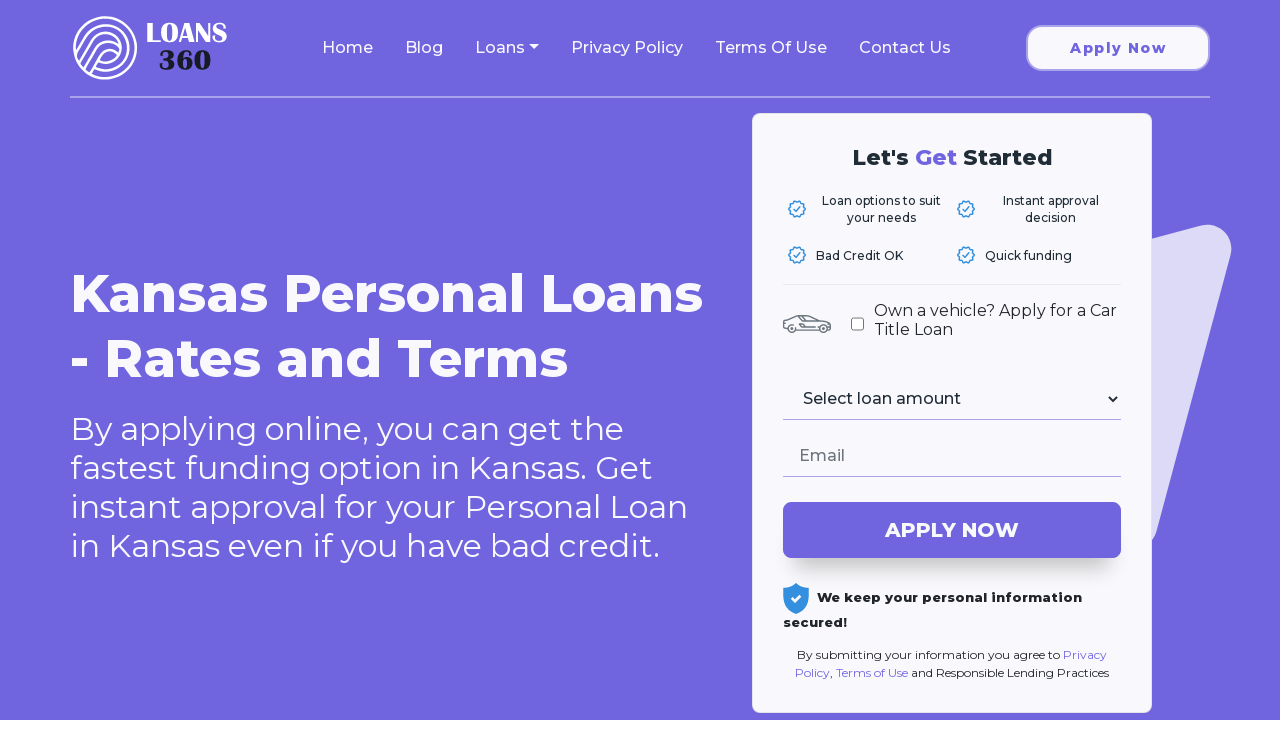

--- FILE ---
content_type: text/html; charset=UTF-8
request_url: https://loans360.org/personal-loans/kansas/
body_size: 14074
content:
<!DOCTYPE html><html lang="en-US"><head><meta charset="UTF-8"><meta name="viewport" content="width=device-width, initial-scale=1, shrink-to-fit=no"><link rel="preload" href="https://use.typekit.net/yoz3unf.css" as="style"><link rel="preload" href="https://maxcdn.bootstrapcdn.com/bootstrap/3.2.0/css/bootstrap.min.css" as="style"><link rel="stylesheet" media="print" onload="this.onload=null;this.media='all';" id="ao_optimized_gfonts" href="https://fonts.googleapis.com/css?family=Montserrat%3A400%2C500%2C800&amp;display=swap"><link rel="profile" href="http://gmpg.org/xfn/11"><meta name='robots' content='index, follow, max-image-preview:large, max-snippet:-1, max-video-preview:-1' /><title>Kansas Personal Loans - Apply Online at Loans 360</title><meta property="og:locale" content="en_US" /><meta property="og:type" content="website" /><meta property="og:site_name" content="Loans360" /><meta name="twitter:card" content="summary_large_image" /> <script type="application/ld+json" class="yoast-schema-graph">{"@context":"https://schema.org","@graph":[{"@type":"WebSite","@id":"https://loans360.org/#website","url":"https://loans360.org/","name":"Loans360","description":"","publisher":{"@id":"https://loans360.org/#organization"},"potentialAction":[{"@type":"SearchAction","target":{"@type":"EntryPoint","urlTemplate":"https://loans360.org/?s={search_term_string}"},"query-input":{"@type":"PropertyValueSpecification","valueRequired":true,"valueName":"search_term_string"}}],"inLanguage":"en-US"},{"@type":"Organization","@id":"https://loans360.org/#organization","name":"Payday Loans","url":"https://loans360.org/","logo":{"@type":"ImageObject","inLanguage":"en-US","@id":"https://loans360.org/#/schema/logo/image/","url":"","contentUrl":"","caption":"Payday Loans"},"image":{"@id":"https://loans360.org/#/schema/logo/image/"}}]}</script> <link href='https://use.typekit.net' rel='preconnect' /><link href='https://fonts.gstatic.com' crossorigin='anonymous' rel='preconnect' /><link rel="alternate" type="application/rss+xml" title="Loans360 &raquo; Feed" href="https://loans360.org/feed/" /><link rel="alternate" title="oEmbed (JSON)" type="application/json+oembed" href="https://loans360.org/wp-json/oembed/1.0/embed?url" /><link rel="alternate" title="oEmbed (XML)" type="text/xml+oembed" href="https://loans360.org/wp-json/oembed/1.0/embed?url&#038;format=xml" /><style id='wp-img-auto-sizes-contain-inline-css'>img:is([sizes=auto i],[sizes^="auto," i]){contain-intrinsic-size:3000px 1500px}
/*# sourceURL=wp-img-auto-sizes-contain-inline-css */</style><link rel='stylesheet' id='litespeed-cache-dummy-css' href='https://loans360.org/wp-content/plugins/litespeed-cache/assets/css/litespeed-dummy.css' media='all' /><link rel='stylesheet' id='structured-content-frontend-css' href='https://loans360.org/wp-content/cache/autoptimize/css/autoptimize_single_c9b586ccf20a3098e8690868b10084e0.css' media='all' /><link rel='stylesheet' id='latest-post-shortcode-lps-block-style-css' href='https://loans360.org/wp-content/cache/autoptimize/css/autoptimize_single_ebdc1a3c6c0ebc079b94203b842ea054.css' media='all' /><link rel='stylesheet' id='loanforms_style-css' href='https://loans360.org/wp-content/cache/autoptimize/css/autoptimize_single_8485c4914053458f8c1eeb371f63507c.css' media='all' /><link rel='stylesheet' id='fancybox-css' href='https://loans360.org/wp-content/plugins/loan-forms/js/fancybox-master/dist/jquery.fancybox.min.css' media='all' /><link rel='stylesheet' id='fas-css' href='https://loans360.org/wp-content/plugins/loan-forms/../../themes/Semantic-UI-WordPress-release-1.0.0-beta2/src/assets/styles/font-awesome.min.css' media='all' /><link rel='stylesheet' id='jq_steps-css' href='https://loans360.org/wp-content/cache/autoptimize/css/autoptimize_single_6607027492438b8cad0f1ad668089231.css' media='all' /><link rel='stylesheet' id='jq_ui-css' href='https://loans360.org/wp-content/plugins/loan-forms/css/jquery-ui-1.12.1.custom/jquery-ui.min.css' media='all' /><link rel='stylesheet' id='custom_theme-css' href='https://loans360.org/wp-content/cache/autoptimize/css/autoptimize_single_256ad8e2feee43985a6b1a7d3da94fdc.css' media='all' /><link rel='stylesheet' id='understrap-styles-css' href='https://loans360.org/wp-content/themes/loans360/css/theme.min.css' media='all' /> <script id="lps-vars-js-after">const lpsSettings = {"ajaxUrl": "https://loans360.org/wp-admin/admin-ajax.php"};
//# sourceURL=lps-vars-js-after</script> <script id="jquery-core-js-extra">var ajaxout = {"url":"https://loans360.org/wp-admin/admin-ajax.php"};
//# sourceURL=jquery-core-js-extra</script> <script src="https://loans360.org/wp-includes/js/jquery/jquery.min.js" id="jquery-core-js"></script> <link rel="https://api.w.org/" href="https://loans360.org/wp-json/" /><link rel="alternate" title="JSON" type="application/json" href="https://loans360.org/wp-json/wp/v2/pages/0" /><link rel="EditURI" type="application/rsd+xml" title="RSD" href="https://loans360.org/xmlrpc.php?rsd" /><meta name="generator" content="WordPress 6.9" /><meta name="description" content="If you need funding to cover your personal needs, then a Personal Loan in Kansas may be the best option for you. Personal loans are available for Kansas residents even with poor credit scores! By submitting an application now, you can receive money the next business day!"/><meta property="og:description" content="If you need funding to cover your personal needs, then a Personal Loan in Kansas may be the best option for you. Personal loans are available for Kansas residents even with poor credit scores! By submitting an application now, you can receive money the next business day!"/><link rel="canonical" href="https://loans360.org/personal-loans/kansas/"/>  <script type="text/javascript">(function (m, e, t, r, i, k, a) {
        m[i] = m[i] || function () {
            (m[i].a = m[i].a || []).push(arguments)
        };
        m[i].l = 1 * new Date();
        k = e.createElement(t), a = e.getElementsByTagName(t)[0], k.async = 1, k.src = r, a.parentNode.insertBefore(k, a)
    })
    (window, document, "script", "https://mc.yandex.ru/metrika/tag.js", "ym");

    ym(88438942, "init", {
        clickmap: true,
        trackLinks: true,
        accurateTrackBounce: true,
        webvisor: true
    });</script> <noscript><div><img src="https://mc.yandex.ru/watch/88438942" style="position:absolute; left:-9999px;" alt=""/></div> </noscript><meta name="mobile-web-app-capable" content="yes"><meta name="apple-mobile-web-app-capable" content="yes"><meta name="apple-mobile-web-app-title" content="Loans360 - "><link rel="icon" href="https://loans360.org/wp-content/uploads/2021/09/cropped-favicon_loans360-32x32.png" sizes="32x32" /><link rel="icon" href="https://loans360.org/wp-content/uploads/2021/09/cropped-favicon_loans360-192x192.png" sizes="192x192" /><link rel="apple-touch-icon" href="https://loans360.org/wp-content/uploads/2021/09/cropped-favicon_loans360-180x180.png" /><meta name="msapplication-TileImage" content="https://loans360.org/wp-content/uploads/2021/09/cropped-favicon_loans360-270x270.png" /><style id="wp-custom-css">blockquote {
	border-radius: 16px;
	background: #dddaf7;
	box-shadow: 10px 12px 20px -12px #c4c4c4;
	padding: 35px 25px;
	margin: 45px 0
}

blockquote p:last-child {
	margin: 0;
}
.form-control[type="checkbox"] {
	width: auto;
}
.page-template .type-page form#large_form {
	border-radius: 16px;
	background: #dddaf7;
	padding: 35px 25px;
	box-shadow: 10px 12px 20px -12px #c4c4c4;
	margin: 25px 0 45px 0
}</style></head><body class="blog wp-singular page-template-default page page-id-0 page-parent wp-custom-logo wp-embed-responsive wp-theme-loans360" itemscope itemtype="http://schema.org/WebSite"><div class="site" id="page"> <a class="skip-link sr-only sr-only-focusable" href="#content">Skip to content</a><header id="header" role="banner" class="clearfix"><div class="container"><div id="header-inside" class="clearfix"><div class="row"><div class="col-sm-12 header-wrapper pt-md-2 pb-md-2 pl-md-0 pr-md-0"><div class="header-left"> <button class="open-menu-btn" data-toggle="opened" data-target="#main-navigation"
 aria-expanded="false" aria-label="Toggle navigation"> <svg width="30" height="20" viewBox="0 0 30 20" fill="none"
 xmlns="http://www.w3.org/2000/svg"> <path d="M0 20H30V16.6667H0V20ZM0 11.6667H30V8.33333H0V11.6667ZM0 0V3.33333H30V0H0Z"
 fill="#F9F8FD"></path> </svg> </button> <a href="https://loans360.org/" class="navbar-brand custom-logo-link" rel="home" aria-current="page"><img width="13256" height="5825" src="https://loans360.org/wp-content/uploads/2021/07/logotype2.svg" class="img-fluid" alt="Loans360" decoding="async" fetchpriority="high" /></a></div><div class="header-center"><div class="mainmenu navbar sm-hidden"><ul id="menu-mainmenu" class=""><li itemscope="itemscope" itemtype="https://www.schema.org/SiteNavigationElement" id="menu-item-183" class="menu-item menu-item-type-custom menu-item-object-custom menu-item-183 nav-item"><a title="Home" href="/" class="nav-link">Home</a></li><li itemscope="itemscope" itemtype="https://www.schema.org/SiteNavigationElement" id="menu-item-2076" class="menu-item menu-item-type-post_type menu-item-object-page menu-item-2076 nav-item"><a title="Blog" href="https://loans360.org/blog/" class="nav-link">Blog</a></li><li itemscope="itemscope" itemtype="https://www.schema.org/SiteNavigationElement" id="menu-item-1914" class="menu-item menu-item-type-custom menu-item-object-custom menu-item-has-children dropdown menu-item-1914 nav-item"><a title="Loans" href="#" data-toggle="dropdown" aria-haspopup="true" aria-expanded="false" class="dropdown-toggle nav-link" id="menu-item-dropdown-1914">Loans</a><ul class="dropdown-menu" aria-labelledby="menu-item-dropdown-1914" role="menu"><li itemscope="itemscope" itemtype="https://www.schema.org/SiteNavigationElement" id="menu-item-189" class="menu-item menu-item-type-custom menu-item-object-custom menu-item-189 nav-item"><a title="Payday Loans" href="/payday-loans/" class="dropdown-item">Payday Loans</a></li><li itemscope="itemscope" itemtype="https://www.schema.org/SiteNavigationElement" id="menu-item-1844" class="menu-item menu-item-type-custom menu-item-object-custom menu-item-1844 nav-item"><a title="Installment Loans" href="/installment-loans/" class="dropdown-item">Installment Loans</a></li><li itemscope="itemscope" itemtype="https://www.schema.org/SiteNavigationElement" id="menu-item-1843" class="menu-item menu-item-type-custom menu-item-object-custom menu-item-1843 nav-item"><a title="Personal Loans" href="/personal-loans/" class="dropdown-item">Personal Loans</a></li><li itemscope="itemscope" itemtype="https://www.schema.org/SiteNavigationElement" id="menu-item-2291" class="menu-item menu-item-type-custom menu-item-object-custom menu-item-2291 nav-item"><a title="Allotment Loans" href="/allotment-loans/" class="dropdown-item">Allotment Loans</a></li><li itemscope="itemscope" itemtype="https://www.schema.org/SiteNavigationElement" id="menu-item-2290" class="menu-item menu-item-type-custom menu-item-object-custom menu-item-2290 nav-item"><a title="Tribal Loans" href="/tribal-loans/" class="dropdown-item">Tribal Loans</a></li><li itemscope="itemscope" itemtype="https://www.schema.org/SiteNavigationElement" id="menu-item-1842" class="menu-item menu-item-type-custom menu-item-object-custom menu-item-1842 nav-item"><a title="Title Loans" href="/title-loans/" class="dropdown-item">Title Loans</a></li></ul></li><li itemscope="itemscope" itemtype="https://www.schema.org/SiteNavigationElement" id="menu-item-1967" class="menu-item menu-item-type-post_type menu-item-object-page menu-item-privacy-policy menu-item-1967 nav-item"><a title="Privacy Policy" href="https://loans360.org/privacy-policy/" class="nav-link">Privacy Policy</a></li><li itemscope="itemscope" itemtype="https://www.schema.org/SiteNavigationElement" id="menu-item-1968" class="menu-item menu-item-type-post_type menu-item-object-page menu-item-1968 nav-item"><a title="Terms Of Use" href="https://loans360.org/terms-conditions/" class="nav-link">Terms Of Use</a></li><li itemscope="itemscope" itemtype="https://www.schema.org/SiteNavigationElement" id="menu-item-2101" class="menu-item menu-item-type-post_type menu-item-object-page menu-item-2101 nav-item"><a title="Contact Us" href="https://loans360.org/contact/" class="nav-link">Contact Us</a></li></ul></div></div><div class="header-right"> <a class="btn pill" href="https://loans360.org/apply_online/ "
 rel="nofollow, noopener">Apply Now</a></div></div></div></div></div></header><div tabindex="-1" role="dialog" id="main-navigation" class="clearfix"><div id="main-navigation-inside" class="clearfix"><div class="menu-header"> <button class="open-menu-btn"> <svg width="20" height="20" viewBox="0 0 20 20" fill="none" xmlns="http://www.w3.org/2000/svg"> <path fill-rule="evenodd" clip-rule="evenodd"
 d="M11.1785 9.9827L17.0711 4.09013C17.3963 3.76486 17.3963 3.23689 17.0711 2.91162C16.7458 2.58635 16.2178 2.58635 15.8926 2.91162L9.99999 8.80419L4.10743 2.91163C3.78216 2.58636 3.25419 2.58636 2.92892 2.91163C2.60365 3.2369 2.60365 3.76487 2.92892 4.09014L8.82148 9.9827L2.92893 15.8752C2.60366 16.2005 2.60366 16.7285 2.92893 17.0538C3.2542 17.379 3.78218 17.379 4.10745 17.0538L9.99999 11.1612L15.8925 17.0538C16.2178 17.379 16.7458 17.379 17.0711 17.0538C17.3963 16.7285 17.3963 16.2005 17.0711 15.8753L11.1785 9.9827Z"
 fill="#012836"></path> </svg> </button><div id="logo"><a href="https://loans360.org/" class="navbar-brand custom-logo-link" rel="home" aria-current="page"><img width="13256" height="5825" src="https://loans360.org/wp-content/uploads/2021/07/logotype2.svg" class="img-fluid" alt="Loans360" decoding="async" /></a></div></div><div class="container main-menu"><ul id="menu-mainmenu-1" class="menu"><li itemscope="itemscope" itemtype="https://www.schema.org/SiteNavigationElement" class="menu-item menu-item-type-custom menu-item-object-custom menu-item-183 nav-item"><a title="Home" href="/" class="nav-link">Home</a></li><li itemscope="itemscope" itemtype="https://www.schema.org/SiteNavigationElement" class="menu-item menu-item-type-post_type menu-item-object-page menu-item-2076 nav-item"><a title="Blog" href="https://loans360.org/blog/" class="nav-link">Blog</a></li><li itemscope="itemscope" itemtype="https://www.schema.org/SiteNavigationElement" class="menu-item menu-item-type-custom menu-item-object-custom menu-item-has-children dropdown menu-item-1914 nav-item"><a title="Loans" href="#" data-toggle="dropdown" aria-haspopup="true" aria-expanded="false" class="dropdown-toggle nav-link" id="menu-item-dropdown-1914">Loans</a><ul class="dropdown-menu" aria-labelledby="menu-item-dropdown-1914" role="menu"><li itemscope="itemscope" itemtype="https://www.schema.org/SiteNavigationElement" class="menu-item menu-item-type-custom menu-item-object-custom menu-item-189 nav-item"><a title="Payday Loans" href="/payday-loans/" class="dropdown-item">Payday Loans</a></li><li itemscope="itemscope" itemtype="https://www.schema.org/SiteNavigationElement" class="menu-item menu-item-type-custom menu-item-object-custom menu-item-1844 nav-item"><a title="Installment Loans" href="/installment-loans/" class="dropdown-item">Installment Loans</a></li><li itemscope="itemscope" itemtype="https://www.schema.org/SiteNavigationElement" class="menu-item menu-item-type-custom menu-item-object-custom menu-item-1843 nav-item"><a title="Personal Loans" href="/personal-loans/" class="dropdown-item">Personal Loans</a></li><li itemscope="itemscope" itemtype="https://www.schema.org/SiteNavigationElement" class="menu-item menu-item-type-custom menu-item-object-custom menu-item-2291 nav-item"><a title="Allotment Loans" href="/allotment-loans/" class="dropdown-item">Allotment Loans</a></li><li itemscope="itemscope" itemtype="https://www.schema.org/SiteNavigationElement" class="menu-item menu-item-type-custom menu-item-object-custom menu-item-2290 nav-item"><a title="Tribal Loans" href="/tribal-loans/" class="dropdown-item">Tribal Loans</a></li><li itemscope="itemscope" itemtype="https://www.schema.org/SiteNavigationElement" class="menu-item menu-item-type-custom menu-item-object-custom menu-item-1842 nav-item"><a title="Title Loans" href="/title-loans/" class="dropdown-item">Title Loans</a></li></ul></li><li itemscope="itemscope" itemtype="https://www.schema.org/SiteNavigationElement" class="menu-item menu-item-type-post_type menu-item-object-page menu-item-privacy-policy menu-item-1967 nav-item"><a title="Privacy Policy" href="https://loans360.org/privacy-policy/" class="nav-link">Privacy Policy</a></li><li itemscope="itemscope" itemtype="https://www.schema.org/SiteNavigationElement" class="menu-item menu-item-type-post_type menu-item-object-page menu-item-1968 nav-item"><a title="Terms Of Use" href="https://loans360.org/terms-conditions/" class="nav-link">Terms Of Use</a></li><li itemscope="itemscope" itemtype="https://www.schema.org/SiteNavigationElement" class="menu-item menu-item-type-post_type menu-item-object-page menu-item-2101 nav-item"><a title="Contact Us" href="https://loans360.org/contact/" class="nav-link">Contact Us</a></li></ul></div></div></div><div class="wrapper" id="pre-content"><div class="container p-0 cta"><div class="row"><div class="col-lg-7 pre-content-header-text"><header class="entry-header"><h1 class="entry-title">Kansas Personal Loans - Rates and Terms</h1><p>By applying online, you can get the fastest funding option in Kansas. Get instant approval for your Personal Loan in Kansas even if you have bad credit.</p></header></div><div class="col-lg-5"><div class="lf_sm"><div class="quickform_container"><div class="quickform"><form action="https://loans360.org/apply_online/" method="GET" accept-charset="UTF-8" class=" tr-form-container " id="sidebar_form"><input type="hidden" name="_method" value="PUT"  /><input type="hidden" id="_tr_nonce_form" name="_tr_nonce_form" value="668bfefdb1" /><input type="hidden" name="_tr_form_prefix" value="tr"  /><div class="form_header" id="payday_loans"> Let's <span>Get</span> Started<ul class="form_ribbons"><li> <svg width="18" height="18" viewBox="0 0 18 18" fill="none"
 xmlns="http://www.w3.org/2000/svg"> <path d="M16.8418 7.26008C16.6313 7.08975 16.281 6.80561 16.2371 6.67097C16.1925 6.53111 16.3078 6.08111 16.377 5.81333C16.5428 5.16695 16.7496 4.36285 16.2862 3.72986C15.8251 3.10134 14.9957 3.04629 14.3292 3.00164C14.0533 2.9823 13.5906 2.95179 13.4738 2.86699C13.3555 2.78145 13.1778 2.34334 13.0714 2.08076C12.8088 1.42991 12.5098 0.692014 11.7801 0.456959C11.0541 0.21969 10.3906 0.639947 9.80673 1.00962C9.54935 1.17176 9.16182 1.41725 8.99968 1.41725C8.84422 1.41725 8.46116 1.16806 8.20677 1.00294C7.64518 0.637697 6.94301 0.185447 6.2029 0.436885C5.47467 0.684596 5.17866 1.41799 4.91607 2.06363C4.81046 2.32397 4.63489 2.75836 4.51441 2.84688C4.39689 2.93389 3.92604 2.96515 3.64486 2.98374C2.94195 3.03135 2.1453 3.08492 1.69752 3.71865C1.25793 4.34123 1.45501 5.10887 1.62907 5.7865C1.69752 6.05577 1.81354 6.50654 1.77188 6.64115C1.72726 6.76982 1.38062 7.05473 1.17383 7.22506C0.650848 7.65657 0 8.19284 0 8.9962C0 9.79432 0.638227 10.3247 1.1507 10.7501C1.3731 10.9346 1.70856 11.2135 1.75395 11.3519C1.79856 11.4888 1.68254 11.9336 1.61262 12.1991C1.44302 12.8515 1.23103 13.6638 1.71229 14.3019C2.18166 14.9223 3.0073 14.9773 3.67154 15.022C3.94752 15.0413 4.40944 15.0711 4.52696 15.1566C4.64449 15.2422 4.82154 15.6795 4.92789 15.9421C5.19121 16.593 5.48947 17.3309 6.21991 17.5667C6.36645 17.615 6.5115 17.6358 6.65283 17.6358C7.2122 17.6358 7.7284 17.3086 8.19404 17.0155C8.45065 16.8533 8.83747 16.6078 8.99961 16.6078C9.15806 16.6078 9.53888 16.8503 9.79031 17.011C10.3482 17.3658 11.0444 17.8106 11.783 17.5577C12.5105 17.31 12.8065 16.5774 13.0691 15.9302C13.1747 15.6706 13.3503 15.2355 13.4708 15.147C13.5891 15.06 14.0569 15.0287 14.3366 15.0101C15.0343 14.9625 15.8258 14.9097 16.2803 14.2856C16.7377 13.6586 16.5413 12.8828 16.368 12.1992C16.3004 11.9321 16.1873 11.4866 16.2282 11.3527C16.2728 11.224 16.6194 10.9391 16.8255 10.7688C17.3492 10.3373 18 9.80029 18 8.99694C18 8.2003 17.3573 7.67886 16.8418 7.26008ZM15.8801 9.62177C15.445 9.97956 14.9949 10.3507 14.8179 10.8826C14.6371 11.4241 14.7844 12.0043 14.9265 12.5651C14.9957 12.8388 15.1117 13.2963 15.0961 13.3908C14.983 13.4756 14.5166 13.5076 14.2377 13.5254C13.685 13.5626 13.0587 13.6043 12.5923 13.9464C12.1304 14.2849 11.9065 14.8375 11.6901 15.3716C11.5844 15.6349 11.4059 16.076 11.3323 16.143C11.1969 16.143 10.8183 15.8997 10.5914 15.7554C10.1236 15.4579 9.59319 15.1195 9.00035 15.1195C8.40677 15.1195 7.87194 15.4587 7.39888 15.7577C7.16977 15.902 6.78596 16.146 6.70416 16.1638C6.58888 16.0812 6.41331 15.6454 6.3077 15.385C6.08903 14.8443 5.8629 14.2857 5.39652 13.9502C4.93313 13.6162 4.3425 13.5768 3.77051 13.5388C3.50198 13.521 3.00139 13.4875 2.91062 13.4258C2.8645 13.2941 2.98129 12.8441 3.05195 12.5763C3.18955 12.046 3.34652 11.445 3.16948 10.896C2.99169 10.3478 2.51937 9.95431 2.10206 9.60767C1.89826 9.43808 1.51815 9.12195 1.48616 9.00741C1.51963 8.86756 1.91014 8.5455 2.11989 8.37369C2.55502 8.01516 3.00505 7.64398 3.1821 7.11214C3.36435 6.5669 3.21409 5.98225 3.06977 5.41694C2.99985 5.14395 2.88232 4.68724 2.89125 4.60023C3.00505 4.51842 3.46771 4.48716 3.74442 4.46857C4.32534 4.4299 4.92711 4.38897 5.3935 4.04757C5.85541 3.70912 6.07932 3.1572 6.29578 2.62315C6.40139 2.35909 6.58069 1.91872 6.6491 1.85252C6.7867 1.85474 7.16903 2.10319 7.3974 2.25123C7.86899 2.55769 8.40456 2.90506 9.00035 2.90506C9.59319 2.90506 10.1295 2.56588 10.6011 2.26761C10.8302 2.12256 11.214 1.87935 11.2958 1.86149C11.4104 1.94407 11.5867 2.37994 11.6923 2.64027C11.911 3.1803 12.1371 3.7389 12.6035 4.07436C13.0669 4.40908 13.6582 4.44849 14.231 4.48643C14.5137 4.50576 14.9875 4.53776 15.076 4.5913C15.1214 4.72222 15.0061 5.17447 14.9361 5.44373C14.8 5.97631 14.6453 6.57956 14.8231 7.13C15.0023 7.68417 15.4821 8.07317 15.9054 8.41609C16.0988 8.57376 16.4551 8.86166 16.5101 9C16.4573 9.14498 16.0831 9.45365 15.8801 9.62177Z"
 fill="#3490DE"></path> <path d="M12.3261 6.19418C12.0092 5.92938 11.5413 5.97252 11.2788 6.28717L7.96204 10.2525L6.55097 8.84225C6.26013 8.55141 5.79002 8.55141 5.4992 8.84225C5.20835 9.1331 5.20835 9.60321 5.4992 9.89402L7.48525 11.8801C7.62433 12.0207 7.81404 12.098 8.01116 12.098C8.02156 12.098 8.03274 12.098 8.04315 12.0965C8.25289 12.0876 8.44706 11.9909 8.58094 11.831L12.4191 7.24148C12.6824 6.92613 12.6415 6.4575 12.3261 6.19418Z"
 fill="#3490DE"></path> </svg> Loan options to suit your needs</li><li> <svg width="18" height="18" viewBox="0 0 18 18" fill="none"
 xmlns="http://www.w3.org/2000/svg"> <path d="M16.8418 7.26008C16.6313 7.08975 16.281 6.80561 16.2371 6.67097C16.1925 6.53111 16.3078 6.08111 16.377 5.81333C16.5428 5.16695 16.7496 4.36285 16.2862 3.72986C15.8251 3.10134 14.9957 3.04629 14.3292 3.00164C14.0533 2.9823 13.5906 2.95179 13.4738 2.86699C13.3555 2.78145 13.1778 2.34334 13.0714 2.08076C12.8088 1.42991 12.5098 0.692014 11.7801 0.456959C11.0541 0.21969 10.3906 0.639947 9.80673 1.00962C9.54935 1.17176 9.16182 1.41725 8.99968 1.41725C8.84422 1.41725 8.46116 1.16806 8.20677 1.00294C7.64518 0.637697 6.94301 0.185447 6.2029 0.436885C5.47467 0.684596 5.17866 1.41799 4.91607 2.06363C4.81046 2.32397 4.63489 2.75836 4.51441 2.84688C4.39689 2.93389 3.92604 2.96515 3.64486 2.98374C2.94195 3.03135 2.1453 3.08492 1.69752 3.71865C1.25793 4.34123 1.45501 5.10887 1.62907 5.7865C1.69752 6.05577 1.81354 6.50654 1.77188 6.64115C1.72726 6.76982 1.38062 7.05473 1.17383 7.22506C0.650848 7.65657 0 8.19284 0 8.9962C0 9.79432 0.638227 10.3247 1.1507 10.7501C1.3731 10.9346 1.70856 11.2135 1.75395 11.3519C1.79856 11.4888 1.68254 11.9336 1.61262 12.1991C1.44302 12.8515 1.23103 13.6638 1.71229 14.3019C2.18166 14.9223 3.0073 14.9773 3.67154 15.022C3.94752 15.0413 4.40944 15.0711 4.52696 15.1566C4.64449 15.2422 4.82154 15.6795 4.92789 15.9421C5.19121 16.593 5.48947 17.3309 6.21991 17.5667C6.36645 17.615 6.5115 17.6358 6.65283 17.6358C7.2122 17.6358 7.7284 17.3086 8.19404 17.0155C8.45065 16.8533 8.83747 16.6078 8.99961 16.6078C9.15806 16.6078 9.53888 16.8503 9.79031 17.011C10.3482 17.3658 11.0444 17.8106 11.783 17.5577C12.5105 17.31 12.8065 16.5774 13.0691 15.9302C13.1747 15.6706 13.3503 15.2355 13.4708 15.147C13.5891 15.06 14.0569 15.0287 14.3366 15.0101C15.0343 14.9625 15.8258 14.9097 16.2803 14.2856C16.7377 13.6586 16.5413 12.8828 16.368 12.1992C16.3004 11.9321 16.1873 11.4866 16.2282 11.3527C16.2728 11.224 16.6194 10.9391 16.8255 10.7688C17.3492 10.3373 18 9.80029 18 8.99694C18 8.2003 17.3573 7.67886 16.8418 7.26008ZM15.8801 9.62177C15.445 9.97956 14.9949 10.3507 14.8179 10.8826C14.6371 11.4241 14.7844 12.0043 14.9265 12.5651C14.9957 12.8388 15.1117 13.2963 15.0961 13.3908C14.983 13.4756 14.5166 13.5076 14.2377 13.5254C13.685 13.5626 13.0587 13.6043 12.5923 13.9464C12.1304 14.2849 11.9065 14.8375 11.6901 15.3716C11.5844 15.6349 11.4059 16.076 11.3323 16.143C11.1969 16.143 10.8183 15.8997 10.5914 15.7554C10.1236 15.4579 9.59319 15.1195 9.00035 15.1195C8.40677 15.1195 7.87194 15.4587 7.39888 15.7577C7.16977 15.902 6.78596 16.146 6.70416 16.1638C6.58888 16.0812 6.41331 15.6454 6.3077 15.385C6.08903 14.8443 5.8629 14.2857 5.39652 13.9502C4.93313 13.6162 4.3425 13.5768 3.77051 13.5388C3.50198 13.521 3.00139 13.4875 2.91062 13.4258C2.8645 13.2941 2.98129 12.8441 3.05195 12.5763C3.18955 12.046 3.34652 11.445 3.16948 10.896C2.99169 10.3478 2.51937 9.95431 2.10206 9.60767C1.89826 9.43808 1.51815 9.12195 1.48616 9.00741C1.51963 8.86756 1.91014 8.5455 2.11989 8.37369C2.55502 8.01516 3.00505 7.64398 3.1821 7.11214C3.36435 6.5669 3.21409 5.98225 3.06977 5.41694C2.99985 5.14395 2.88232 4.68724 2.89125 4.60023C3.00505 4.51842 3.46771 4.48716 3.74442 4.46857C4.32534 4.4299 4.92711 4.38897 5.3935 4.04757C5.85541 3.70912 6.07932 3.1572 6.29578 2.62315C6.40139 2.35909 6.58069 1.91872 6.6491 1.85252C6.7867 1.85474 7.16903 2.10319 7.3974 2.25123C7.86899 2.55769 8.40456 2.90506 9.00035 2.90506C9.59319 2.90506 10.1295 2.56588 10.6011 2.26761C10.8302 2.12256 11.214 1.87935 11.2958 1.86149C11.4104 1.94407 11.5867 2.37994 11.6923 2.64027C11.911 3.1803 12.1371 3.7389 12.6035 4.07436C13.0669 4.40908 13.6582 4.44849 14.231 4.48643C14.5137 4.50576 14.9875 4.53776 15.076 4.5913C15.1214 4.72222 15.0061 5.17447 14.9361 5.44373C14.8 5.97631 14.6453 6.57956 14.8231 7.13C15.0023 7.68417 15.4821 8.07317 15.9054 8.41609C16.0988 8.57376 16.4551 8.86166 16.5101 9C16.4573 9.14498 16.0831 9.45365 15.8801 9.62177Z"
 fill="#3490DE"></path> <path d="M12.3261 6.19418C12.0092 5.92938 11.5413 5.97252 11.2788 6.28717L7.96204 10.2525L6.55097 8.84225C6.26013 8.55141 5.79002 8.55141 5.4992 8.84225C5.20835 9.1331 5.20835 9.60321 5.4992 9.89402L7.48525 11.8801C7.62433 12.0207 7.81404 12.098 8.01116 12.098C8.02156 12.098 8.03274 12.098 8.04315 12.0965C8.25289 12.0876 8.44706 11.9909 8.58094 11.831L12.4191 7.24148C12.6824 6.92613 12.6415 6.4575 12.3261 6.19418Z"
 fill="#3490DE"></path> </svg> Instant approval decision</li><li> <svg width="18" height="18" viewBox="0 0 18 18" fill="none"
 xmlns="http://www.w3.org/2000/svg"> <path d="M16.8418 7.26008C16.6313 7.08975 16.281 6.80561 16.2371 6.67097C16.1925 6.53111 16.3078 6.08111 16.377 5.81333C16.5428 5.16695 16.7496 4.36285 16.2862 3.72986C15.8251 3.10134 14.9957 3.04629 14.3292 3.00164C14.0533 2.9823 13.5906 2.95179 13.4738 2.86699C13.3555 2.78145 13.1778 2.34334 13.0714 2.08076C12.8088 1.42991 12.5098 0.692014 11.7801 0.456959C11.0541 0.21969 10.3906 0.639947 9.80673 1.00962C9.54935 1.17176 9.16182 1.41725 8.99968 1.41725C8.84422 1.41725 8.46116 1.16806 8.20677 1.00294C7.64518 0.637697 6.94301 0.185447 6.2029 0.436885C5.47467 0.684596 5.17866 1.41799 4.91607 2.06363C4.81046 2.32397 4.63489 2.75836 4.51441 2.84688C4.39689 2.93389 3.92604 2.96515 3.64486 2.98374C2.94195 3.03135 2.1453 3.08492 1.69752 3.71865C1.25793 4.34123 1.45501 5.10887 1.62907 5.7865C1.69752 6.05577 1.81354 6.50654 1.77188 6.64115C1.72726 6.76982 1.38062 7.05473 1.17383 7.22506C0.650848 7.65657 0 8.19284 0 8.9962C0 9.79432 0.638227 10.3247 1.1507 10.7501C1.3731 10.9346 1.70856 11.2135 1.75395 11.3519C1.79856 11.4888 1.68254 11.9336 1.61262 12.1991C1.44302 12.8515 1.23103 13.6638 1.71229 14.3019C2.18166 14.9223 3.0073 14.9773 3.67154 15.022C3.94752 15.0413 4.40944 15.0711 4.52696 15.1566C4.64449 15.2422 4.82154 15.6795 4.92789 15.9421C5.19121 16.593 5.48947 17.3309 6.21991 17.5667C6.36645 17.615 6.5115 17.6358 6.65283 17.6358C7.2122 17.6358 7.7284 17.3086 8.19404 17.0155C8.45065 16.8533 8.83747 16.6078 8.99961 16.6078C9.15806 16.6078 9.53888 16.8503 9.79031 17.011C10.3482 17.3658 11.0444 17.8106 11.783 17.5577C12.5105 17.31 12.8065 16.5774 13.0691 15.9302C13.1747 15.6706 13.3503 15.2355 13.4708 15.147C13.5891 15.06 14.0569 15.0287 14.3366 15.0101C15.0343 14.9625 15.8258 14.9097 16.2803 14.2856C16.7377 13.6586 16.5413 12.8828 16.368 12.1992C16.3004 11.9321 16.1873 11.4866 16.2282 11.3527C16.2728 11.224 16.6194 10.9391 16.8255 10.7688C17.3492 10.3373 18 9.80029 18 8.99694C18 8.2003 17.3573 7.67886 16.8418 7.26008ZM15.8801 9.62177C15.445 9.97956 14.9949 10.3507 14.8179 10.8826C14.6371 11.4241 14.7844 12.0043 14.9265 12.5651C14.9957 12.8388 15.1117 13.2963 15.0961 13.3908C14.983 13.4756 14.5166 13.5076 14.2377 13.5254C13.685 13.5626 13.0587 13.6043 12.5923 13.9464C12.1304 14.2849 11.9065 14.8375 11.6901 15.3716C11.5844 15.6349 11.4059 16.076 11.3323 16.143C11.1969 16.143 10.8183 15.8997 10.5914 15.7554C10.1236 15.4579 9.59319 15.1195 9.00035 15.1195C8.40677 15.1195 7.87194 15.4587 7.39888 15.7577C7.16977 15.902 6.78596 16.146 6.70416 16.1638C6.58888 16.0812 6.41331 15.6454 6.3077 15.385C6.08903 14.8443 5.8629 14.2857 5.39652 13.9502C4.93313 13.6162 4.3425 13.5768 3.77051 13.5388C3.50198 13.521 3.00139 13.4875 2.91062 13.4258C2.8645 13.2941 2.98129 12.8441 3.05195 12.5763C3.18955 12.046 3.34652 11.445 3.16948 10.896C2.99169 10.3478 2.51937 9.95431 2.10206 9.60767C1.89826 9.43808 1.51815 9.12195 1.48616 9.00741C1.51963 8.86756 1.91014 8.5455 2.11989 8.37369C2.55502 8.01516 3.00505 7.64398 3.1821 7.11214C3.36435 6.5669 3.21409 5.98225 3.06977 5.41694C2.99985 5.14395 2.88232 4.68724 2.89125 4.60023C3.00505 4.51842 3.46771 4.48716 3.74442 4.46857C4.32534 4.4299 4.92711 4.38897 5.3935 4.04757C5.85541 3.70912 6.07932 3.1572 6.29578 2.62315C6.40139 2.35909 6.58069 1.91872 6.6491 1.85252C6.7867 1.85474 7.16903 2.10319 7.3974 2.25123C7.86899 2.55769 8.40456 2.90506 9.00035 2.90506C9.59319 2.90506 10.1295 2.56588 10.6011 2.26761C10.8302 2.12256 11.214 1.87935 11.2958 1.86149C11.4104 1.94407 11.5867 2.37994 11.6923 2.64027C11.911 3.1803 12.1371 3.7389 12.6035 4.07436C13.0669 4.40908 13.6582 4.44849 14.231 4.48643C14.5137 4.50576 14.9875 4.53776 15.076 4.5913C15.1214 4.72222 15.0061 5.17447 14.9361 5.44373C14.8 5.97631 14.6453 6.57956 14.8231 7.13C15.0023 7.68417 15.4821 8.07317 15.9054 8.41609C16.0988 8.57376 16.4551 8.86166 16.5101 9C16.4573 9.14498 16.0831 9.45365 15.8801 9.62177Z"
 fill="#3490DE"></path> <path d="M12.3261 6.19418C12.0092 5.92938 11.5413 5.97252 11.2788 6.28717L7.96204 10.2525L6.55097 8.84225C6.26013 8.55141 5.79002 8.55141 5.4992 8.84225C5.20835 9.1331 5.20835 9.60321 5.4992 9.89402L7.48525 11.8801C7.62433 12.0207 7.81404 12.098 8.01116 12.098C8.02156 12.098 8.03274 12.098 8.04315 12.0965C8.25289 12.0876 8.44706 11.9909 8.58094 11.831L12.4191 7.24148C12.6824 6.92613 12.6415 6.4575 12.3261 6.19418Z"
 fill="#3490DE"></path> </svg> Bad Credit OK</li><li> <svg width="18" height="18" viewBox="0 0 18 18" fill="none"
 xmlns="http://www.w3.org/2000/svg"> <path d="M16.8418 7.26008C16.6313 7.08975 16.281 6.80561 16.2371 6.67097C16.1925 6.53111 16.3078 6.08111 16.377 5.81333C16.5428 5.16695 16.7496 4.36285 16.2862 3.72986C15.8251 3.10134 14.9957 3.04629 14.3292 3.00164C14.0533 2.9823 13.5906 2.95179 13.4738 2.86699C13.3555 2.78145 13.1778 2.34334 13.0714 2.08076C12.8088 1.42991 12.5098 0.692014 11.7801 0.456959C11.0541 0.21969 10.3906 0.639947 9.80673 1.00962C9.54935 1.17176 9.16182 1.41725 8.99968 1.41725C8.84422 1.41725 8.46116 1.16806 8.20677 1.00294C7.64518 0.637697 6.94301 0.185447 6.2029 0.436885C5.47467 0.684596 5.17866 1.41799 4.91607 2.06363C4.81046 2.32397 4.63489 2.75836 4.51441 2.84688C4.39689 2.93389 3.92604 2.96515 3.64486 2.98374C2.94195 3.03135 2.1453 3.08492 1.69752 3.71865C1.25793 4.34123 1.45501 5.10887 1.62907 5.7865C1.69752 6.05577 1.81354 6.50654 1.77188 6.64115C1.72726 6.76982 1.38062 7.05473 1.17383 7.22506C0.650848 7.65657 0 8.19284 0 8.9962C0 9.79432 0.638227 10.3247 1.1507 10.7501C1.3731 10.9346 1.70856 11.2135 1.75395 11.3519C1.79856 11.4888 1.68254 11.9336 1.61262 12.1991C1.44302 12.8515 1.23103 13.6638 1.71229 14.3019C2.18166 14.9223 3.0073 14.9773 3.67154 15.022C3.94752 15.0413 4.40944 15.0711 4.52696 15.1566C4.64449 15.2422 4.82154 15.6795 4.92789 15.9421C5.19121 16.593 5.48947 17.3309 6.21991 17.5667C6.36645 17.615 6.5115 17.6358 6.65283 17.6358C7.2122 17.6358 7.7284 17.3086 8.19404 17.0155C8.45065 16.8533 8.83747 16.6078 8.99961 16.6078C9.15806 16.6078 9.53888 16.8503 9.79031 17.011C10.3482 17.3658 11.0444 17.8106 11.783 17.5577C12.5105 17.31 12.8065 16.5774 13.0691 15.9302C13.1747 15.6706 13.3503 15.2355 13.4708 15.147C13.5891 15.06 14.0569 15.0287 14.3366 15.0101C15.0343 14.9625 15.8258 14.9097 16.2803 14.2856C16.7377 13.6586 16.5413 12.8828 16.368 12.1992C16.3004 11.9321 16.1873 11.4866 16.2282 11.3527C16.2728 11.224 16.6194 10.9391 16.8255 10.7688C17.3492 10.3373 18 9.80029 18 8.99694C18 8.2003 17.3573 7.67886 16.8418 7.26008ZM15.8801 9.62177C15.445 9.97956 14.9949 10.3507 14.8179 10.8826C14.6371 11.4241 14.7844 12.0043 14.9265 12.5651C14.9957 12.8388 15.1117 13.2963 15.0961 13.3908C14.983 13.4756 14.5166 13.5076 14.2377 13.5254C13.685 13.5626 13.0587 13.6043 12.5923 13.9464C12.1304 14.2849 11.9065 14.8375 11.6901 15.3716C11.5844 15.6349 11.4059 16.076 11.3323 16.143C11.1969 16.143 10.8183 15.8997 10.5914 15.7554C10.1236 15.4579 9.59319 15.1195 9.00035 15.1195C8.40677 15.1195 7.87194 15.4587 7.39888 15.7577C7.16977 15.902 6.78596 16.146 6.70416 16.1638C6.58888 16.0812 6.41331 15.6454 6.3077 15.385C6.08903 14.8443 5.8629 14.2857 5.39652 13.9502C4.93313 13.6162 4.3425 13.5768 3.77051 13.5388C3.50198 13.521 3.00139 13.4875 2.91062 13.4258C2.8645 13.2941 2.98129 12.8441 3.05195 12.5763C3.18955 12.046 3.34652 11.445 3.16948 10.896C2.99169 10.3478 2.51937 9.95431 2.10206 9.60767C1.89826 9.43808 1.51815 9.12195 1.48616 9.00741C1.51963 8.86756 1.91014 8.5455 2.11989 8.37369C2.55502 8.01516 3.00505 7.64398 3.1821 7.11214C3.36435 6.5669 3.21409 5.98225 3.06977 5.41694C2.99985 5.14395 2.88232 4.68724 2.89125 4.60023C3.00505 4.51842 3.46771 4.48716 3.74442 4.46857C4.32534 4.4299 4.92711 4.38897 5.3935 4.04757C5.85541 3.70912 6.07932 3.1572 6.29578 2.62315C6.40139 2.35909 6.58069 1.91872 6.6491 1.85252C6.7867 1.85474 7.16903 2.10319 7.3974 2.25123C7.86899 2.55769 8.40456 2.90506 9.00035 2.90506C9.59319 2.90506 10.1295 2.56588 10.6011 2.26761C10.8302 2.12256 11.214 1.87935 11.2958 1.86149C11.4104 1.94407 11.5867 2.37994 11.6923 2.64027C11.911 3.1803 12.1371 3.7389 12.6035 4.07436C13.0669 4.40908 13.6582 4.44849 14.231 4.48643C14.5137 4.50576 14.9875 4.53776 15.076 4.5913C15.1214 4.72222 15.0061 5.17447 14.9361 5.44373C14.8 5.97631 14.6453 6.57956 14.8231 7.13C15.0023 7.68417 15.4821 8.07317 15.9054 8.41609C16.0988 8.57376 16.4551 8.86166 16.5101 9C16.4573 9.14498 16.0831 9.45365 15.8801 9.62177Z"
 fill="#3490DE"></path> <path d="M12.3261 6.19418C12.0092 5.92938 11.5413 5.97252 11.2788 6.28717L7.96204 10.2525L6.55097 8.84225C6.26013 8.55141 5.79002 8.55141 5.4992 8.84225C5.20835 9.1331 5.20835 9.60321 5.4992 9.89402L7.48525 11.8801C7.62433 12.0207 7.81404 12.098 8.01116 12.098C8.02156 12.098 8.03274 12.098 8.04315 12.0965C8.25289 12.0876 8.44706 11.9909 8.58094 11.831L12.4191 7.24148C12.6824 6.92613 12.6415 6.4575 12.3261 6.19418Z"
 fill="#3490DE"></path> </svg> Quick funding</li></ul></div><div class="form_header hidden" id="title_loans"> Car <span>Title</span> Loans<ul class="form_ribbons"><li> <svg width="18px" aria-hidden="true" focusable="false" data-prefix="fas" data-icon="car"
 role="img" xmlns="http://www.w3.org/2000/svg" viewBox="0 0 512 512"
 class="svg-inline--fa fa-car fa-w-16 fa-3x"> <path fill="#3490DE"
 d="M499.99 176h-59.87l-16.64-41.6C406.38 91.63 365.57 64 319.5 64h-127c-46.06 0-86.88 27.63-103.99 70.4L71.87 176H12.01C4.2 176-1.53 183.34.37 190.91l6 24C7.7 220.25 12.5 224 18.01 224h20.07C24.65 235.73 16 252.78 16 272v48c0 16.12 6.16 30.67 16 41.93V416c0 17.67 14.33 32 32 32h32c17.67 0 32-14.33 32-32v-32h256v32c0 17.67 14.33 32 32 32h32c17.67 0 32-14.33 32-32v-54.07c9.84-11.25 16-25.8 16-41.93v-48c0-19.22-8.65-36.27-22.07-48H494c5.51 0 10.31-3.75 11.64-9.09l6-24c1.89-7.57-3.84-14.91-11.65-14.91zm-352.06-17.83c7.29-18.22 24.94-30.17 44.57-30.17h127c19.63 0 37.28 11.95 44.57 30.17L384 208H128l19.93-49.83zM96 319.8c-19.2 0-32-12.76-32-31.9S76.8 256 96 256s48 28.71 48 47.85-28.8 15.95-48 15.95zm320 0c-19.2 0-48 3.19-48-15.95S396.8 256 416 256s32 12.76 32 31.9-12.8 31.9-32 31.9z"
 class=""></path> </svg> Free Estimate Online</li><li> <svg width="18px" aria-hidden="true" focusable="false" data-prefix="fas" data-icon="car"
 role="img" xmlns="http://www.w3.org/2000/svg" viewBox="0 0 512 512"
 class="svg-inline--fa fa-car fa-w-16 fa-3x"> <path fill="#3490DE"
 d="M499.99 176h-59.87l-16.64-41.6C406.38 91.63 365.57 64 319.5 64h-127c-46.06 0-86.88 27.63-103.99 70.4L71.87 176H12.01C4.2 176-1.53 183.34.37 190.91l6 24C7.7 220.25 12.5 224 18.01 224h20.07C24.65 235.73 16 252.78 16 272v48c0 16.12 6.16 30.67 16 41.93V416c0 17.67 14.33 32 32 32h32c17.67 0 32-14.33 32-32v-32h256v32c0 17.67 14.33 32 32 32h32c17.67 0 32-14.33 32-32v-54.07c9.84-11.25 16-25.8 16-41.93v-48c0-19.22-8.65-36.27-22.07-48H494c5.51 0 10.31-3.75 11.64-9.09l6-24c1.89-7.57-3.84-14.91-11.65-14.91zm-352.06-17.83c7.29-18.22 24.94-30.17 44.57-30.17h127c19.63 0 37.28 11.95 44.57 30.17L384 208H128l19.93-49.83zM96 319.8c-19.2 0-32-12.76-32-31.9S76.8 256 96 256s48 28.71 48 47.85-28.8 15.95-48 15.95zm320 0c-19.2 0-48 3.19-48-15.95S396.8 256 416 256s32 12.76 32 31.9-12.8 31.9-32 31.9z"
 class=""></path> </svg> Same Day Funding</li><li> <svg width="18px" aria-hidden="true" focusable="false" data-prefix="fas" data-icon="car"
 role="img" xmlns="http://www.w3.org/2000/svg" viewBox="0 0 512 512"
 class="svg-inline--fa fa-car fa-w-16 fa-3x"> <path fill="#3490DE"
 d="M499.99 176h-59.87l-16.64-41.6C406.38 91.63 365.57 64 319.5 64h-127c-46.06 0-86.88 27.63-103.99 70.4L71.87 176H12.01C4.2 176-1.53 183.34.37 190.91l6 24C7.7 220.25 12.5 224 18.01 224h20.07C24.65 235.73 16 252.78 16 272v48c0 16.12 6.16 30.67 16 41.93V416c0 17.67 14.33 32 32 32h32c17.67 0 32-14.33 32-32v-32h256v32c0 17.67 14.33 32 32 32h32c17.67 0 32-14.33 32-32v-54.07c9.84-11.25 16-25.8 16-41.93v-48c0-19.22-8.65-36.27-22.07-48H494c5.51 0 10.31-3.75 11.64-9.09l6-24c1.89-7.57-3.84-14.91-11.65-14.91zm-352.06-17.83c7.29-18.22 24.94-30.17 44.57-30.17h127c19.63 0 37.28 11.95 44.57 30.17L384 208H128l19.93-49.83zM96 319.8c-19.2 0-32-12.76-32-31.9S76.8 256 96 256s48 28.71 48 47.85-28.8 15.95-48 15.95zm320 0c-19.2 0-48 3.19-48-15.95S396.8 256 416 256s32 12.76 32 31.9-12.8 31.9-32 31.9z"
 class=""></path> </svg> Keep driving your car</li><li> <svg width="18px" aria-hidden="true" focusable="false" data-prefix="fas" data-icon="car"
 role="img" xmlns="http://www.w3.org/2000/svg" viewBox="0 0 512 512"
 class="svg-inline--fa fa-car fa-w-16 fa-3x"> <path fill="#3490DE"
 d="M499.99 176h-59.87l-16.64-41.6C406.38 91.63 365.57 64 319.5 64h-127c-46.06 0-86.88 27.63-103.99 70.4L71.87 176H12.01C4.2 176-1.53 183.34.37 190.91l6 24C7.7 220.25 12.5 224 18.01 224h20.07C24.65 235.73 16 252.78 16 272v48c0 16.12 6.16 30.67 16 41.93V416c0 17.67 14.33 32 32 32h32c17.67 0 32-14.33 32-32v-32h256v32c0 17.67 14.33 32 32 32h32c17.67 0 32-14.33 32-32v-54.07c9.84-11.25 16-25.8 16-41.93v-48c0-19.22-8.65-36.27-22.07-48H494c5.51 0 10.31-3.75 11.64-9.09l6-24c1.89-7.57-3.84-14.91-11.65-14.91zm-352.06-17.83c7.29-18.22 24.94-30.17 44.57-30.17h127c19.63 0 37.28 11.95 44.57 30.17L384 208H128l19.93-49.83zM96 319.8c-19.2 0-32-12.76-32-31.9S76.8 256 96 256s48 28.71 48 47.85-28.8 15.95-48 15.95zm320 0c-19.2 0-48 3.19-48-15.95S396.8 256 416 256s32 12.76 32 31.9-12.8 31.9-32 31.9z"
 class=""></path> </svg> Bad Credit OK</li></ul></div id=""><div class="change-form-input"><div class="svg"> <svg viewBox="1 -160 511.999 511" xmlns="http://www.w3.org/2000/svg"> <path d="M498.543 80.965c-28.695-20.13-69.27-24.352-98.254-24.352h-6.351L292.93 9.477C280.348 3.602 266.355.5 252.473.5h-89.164a63.31 63.31 0 0 0-25.059 5.14L45.684 45.313a40.34 40.34 0 0 1-15.993 3.286h-6.16C10.56 48.594 0 59.152 0 72.128v50.915c0 11.238 8.008 20.953 19.04 23.098l29.679 5.773c3.668 22.617 23.324 39.941 46.957 39.941 17.68 0 33.125-9.699 41.328-24.05h254.023c8.203 14.351 23.649 24.05 41.328 24.05 17.676 0 33.125-9.699 41.329-24.05h14.785c12.972 0 23.531-10.555 23.531-23.532v-37.441a31.63 31.63 0 0 0-13.457-25.867zM286.586 23.07l71.883 33.543H251.434L216.19 15.5h36.278c11.71 0 23.508 2.617 34.117 7.57zm-90.148-7.57l35.242 41.113h-12.715a16.527 16.527 0 0 1-12.567-5.781L176.113 15.5zm-53.961 137.305c.503-2.77.78-5.618.78-8.532 0-3.195-.32-6.394-.952-9.507a7.5 7.5 0 0 0-14.7 2.984 32.76 32.76 0 0 1 .653 6.523c0 17.965-14.617 32.579-32.582 32.579s-32.578-14.614-32.578-32.579c0-17.964 14.613-32.582 32.578-32.582 4.55 0 8.945.918 13.07 2.727a7.504 7.504 0 0 0 9.879-3.86 7.498 7.498 0 0 0-3.855-9.878 47.292 47.292 0 0 0-19.094-3.989c-23.633 0-43.29 17.325-46.957 39.942l-26.817-5.215a8.55 8.55 0 0 1-6.906-8.375V95.66h8.535c4.14 0 7.5-3.36 7.5-7.5s-3.36-7.5-7.5-7.5H15V72.13c0-4.707 3.828-8.531 8.531-8.531h6.16a55.335 55.335 0 0 0 21.903-4.496l92.562-39.672a48.435 48.435 0 0 1 12.59-3.477l38.266 44.64c6 7.005 14.73 11.02 23.953 11.02h181.324c20.043 0 55.805 2.348 82.3 17.063h-2.136a7.5 7.5 0 0 0-7.5 7.5c0 4.144 3.356 7.5 7.5 7.5h16.238c.2 1.031.309 2.086.309 3.156v13.91h-23.316c-8.204-14.351-23.649-24.047-41.329-24.047s-33.125 9.696-41.328 24.047h-14.78a7.497 7.497 0 0 0-7.5 7.5 7.5 7.5 0 0 0 7.5 7.5h9.308a47.598 47.598 0 0 0-.782 8.531c0 2.915.278 5.762.782 8.532zm289.878 24.047c-17.964 0-32.582-14.614-32.582-32.579 0-17.964 14.618-32.582 32.582-32.582 17.965 0 32.583 14.618 32.583 32.582 0 17.965-14.618 32.579-32.583 32.579zm56.114-24.047h-9.313c.504-2.77.782-5.618.782-8.532 0-2.914-.278-5.761-.782-8.53H497v8.53c0 4.704-3.828 8.532-8.531 8.532zm0 0"></path> <path d="M344.18 120.742H243.719L226.73 98.09c-4.421-5.895-11.46-9.414-18.828-9.414H175.84a7.492 7.492 0 0 0-6.707 4.148 7.483 7.483 0 0 0 .707 7.852l19.238 25.652c4.418 5.895 11.457 9.414 18.824 9.414H344.18a7.5 7.5 0 1 0 0-15zm-136.278 0a8.57 8.57 0 0 1-6.824-3.414l-10.238-13.652h17.062a8.583 8.583 0 0 1 6.828 3.414l10.239 13.652zm0 0M95.676 128.758c-8.555 0-15.516 6.96-15.516 15.515s6.961 15.516 15.516 15.516c8.558 0 15.515-6.96 15.515-15.516 0-8.554-6.957-15.515-15.515-15.515zm0 0M432.355 128.758c-8.554 0-15.515 6.96-15.515 15.515s6.96 15.516 15.515 15.516 15.516-6.96 15.516-15.516c0-8.554-6.96-15.515-15.516-15.515zm0 0"></path> </svg></div><div class="text"> <input type="checkbox" id="changeForm" class="form-control"> <label for="changeForm" class="label-inline">Own a vehicle? Apply for a Car Title Loan</label></div></div><div class="form_body" id="form_body_payday_loans"><div class="form-group"><div  data-tr-context="tr.loanamount" class="tr-control-section tr-divide  typerocket-elements-fields-select" ><div class="control"><input type="hidden" name="tr[loanamount]" /><select class="form-control form-control-lg" id="tr_field_1_tr_loanamount" data-tr-field="tr.loanamount" name="tr[loanamount]"><option value>Select loan amount</option><option value="100">$100</option><option value="200">$200</option><option value="300">$300</option><option value="400">$400</option><option value="500">$500</option><option value="600">$600</option><option value="700">$700</option><option value="800">$800</option><option value="900">$900</option><option value="1000">$1,000</option><option value="2000">$2,000</option><option value="3000">$3,000</option><option value="4000">$4,000</option><option value="5000">$5,000</option><option value="6000">$6,000</option><option value="7000">$7,000</option><option value="8000">$8,000</option><option value="9000">$9,000</option><option value="10000">$10,000</option><option value="15000">$15,000</option><option value="20000">$20,000</option><option value="25000">$25,000</option><option value="30000">$30,000</option><option value="35000">$35,000</option></select></div></div></div><div class="form-group relative"><div  data-tr-context="tr.e_mail" class="tr-control-section tr-divide  typerocket-elements-fields-input" ><div class="control"><div class="tr-text-input"><input type="email" name="e-mail" class="form-control form-control-lg" id="tr_field_3_tr_e_mail" button="Apply now" placeholder="Email" data-tr-field="tr.e_mail" /></div></div></div></div><div class="submit"> <input type="submit" value="Apply now"
 class="btn btn-lg btn-primary text-light"></div></div><div class="form_body hidden" id="form_body_title_loans"><div class="form-group"><div  data-tr-context="tr.vehicle_year" class="tr-control-section tr-divide  typerocket-elements-fields-select" ><div class="control"><input type="hidden" name="tr[vehicle_year]" /><select class="form-control form-control-sm" id="tr_field_4_tr_vehicle_year" data-tr-field="tr.vehicle_year" name="tr[vehicle_year]"><option value>Vehicle Year*</option><option value="2021">2021</option><option value="2020">2020</option><option value="2019">2019</option><option value="2018">2018</option><option value="2017">2017</option><option value="2016">2016</option><option value="2015">2015</option><option value="2014">2014</option><option value="2013">2013</option><option value="2012">2012</option><option value="2011">2011</option><option value="2010">2010</option><option value="2009">2009</option><option value="2008">2008</option><option value="2007">2007</option><option value="2006">2006</option><option value="2005">2005</option><option value="2004">2004</option><option value="2003">2003</option><option value="2002">2002</option><option value="2001">2001</option><option value="2000">2000</option><option value="1999">1999</option><option value="1998">1998</option><option value="1997">1997</option><option value="1996">1996</option><option value="1995">1995</option><option value="1994">1994</option><option value="1993">1993</option><option value="1992">1992</option><option value="1991">1991</option><option value="1990">1990</option><option value="1989">1989</option><option value="1988">1988</option><option value="1987">1987</option><option value="1986">1986</option><option value="1985">1985</option><option value="1984">1984</option><option value="1983">1983</option><option value="1982">1982</option><option value="1981">1981</option><option value="1980">1980</option><option value="1979">1979</option><option value="1978">1978</option><option value="1977">1977</option><option value="1976">1976</option><option value="1975">1975</option><option value="1974">1974</option><option value="1973">1973</option><option value="1972">1972</option><option value="1971">1971</option><option value="1970">1970</option><option value="classic">Classic</option></select></div></div></div><div class="form-group"><div  data-tr-context="tr.vehicle_make" class="tr-control-section tr-divide  typerocket-elements-fields-select" ><div class="control"><input type="hidden" name="tr[vehicle_make]" /><select class="form-control form-control-sm" id="tr_field_5_tr_vehicle_make" data-tr-field="tr.vehicle_make" name="tr[vehicle_make]"><option value>Vehicle Make*</option><option value="Acura">Acura</option><option value="Aston Martin">Aston Martin</option><option value="Audi">Audi</option><option value="Bentley">Bentley</option><option value="BMW">BMW</option><option value="Buick">Buick</option><option value="Cadillac">Cadillac</option><option value="Chevrolet">Chevrolet</option><option value="Chrysler">Chrysler</option><option value="Daewoo">Daewoo</option><option value="Dodge">Dodge</option><option value="Eagle">Eagle</option><option value="Ferrari">Ferrari</option><option value="Fiat">Fiat</option><option value="Ford">Ford</option><option value="Geo">Geo</option><option value="GMC">GMC</option><option value="Honda">Honda</option><option value="HUMMER">HUMMER</option><option value="Hyundai">Hyundai</option><option value="Infiniti">Infiniti</option><option value="Isuzu">Isuzu</option><option value="Jaguar">Jaguar</option><option value="Jeep">Jeep</option><option value="Kia">Kia</option><option value="Lamborghini">Lamborghini</option><option value="Land Rover">Land Rover</option><option value="Lexus">Lexus</option><option value="Lincoln">Lincoln</option><option value="Lotus">Lotus</option><option value="Maserati">Maserati</option><option value="Mazda">Mazda</option><option value="Mercedes-Benz">Mercedes-Benz</option><option value="Mercury">Mercury</option><option value="MINI">MINI</option><option value="Mitsubishi">Mitsubishi</option><option value="Nissan">Nissan</option><option value="Oldsmobile">Oldsmobile</option><option value="Panoz">Panoz</option><option value="Plymouth">Plymouth</option><option value="Pontiac">Pontiac</option><option value="Porsche">Porsche</option><option value="RAM">RAM</option><option value="Rolls-Royce">Rolls-Royce</option><option value="Saab">Saab</option><option value="Saturn">Saturn</option><option value="Scion">Scion</option><option value="Smart">Smart</option><option value="Subaru">Subaru</option><option value="Suzuki">Suzuki</option><option value="Tesla">Tesla</option><option value="Toyota">Toyota</option><option value="Volkswagen">Volkswagen</option><option value="Volvo">Volvo</option><option value="classic">Classic</option></select></div></div></div><div class="form-group"><div  data-tr-context="tr.vehicle_model" class="tr-control-section tr-divide  typerocket-elements-fields-select" ><div class="control"><input type="hidden" name="tr[vehicle_model]" /><select class="form-control form-control-sm" id="tr_field_6_tr_vehicle_model" data-tr-field="tr.vehicle_model" name="tr[vehicle_model]"><option value>Vehicle Model*</option></select></div></div></div><div class="form-group"><div  data-tr-context="tr.vehicle_mileage" class="tr-control-section tr-divide  typerocket-elements-fields-input" ><div class="control"><div class="tr-text-input"><input type="number" name="vehicle_mileage" placeholder="Approximate Mileage" class="form-control" id="tr_field_8_tr_vehicle_mileage" data-tr-field="tr.vehicle_mileage" /></div></div></div></div><div class="submit"> <input type="submit" value="Apply now"
 class="btn btn-lg btn-primary text-light"></div></div><input type="hidden" name="tr[action_pdl]" id="tr_field_9_tr_action_pdl" value="https://loans360.org/apply_online/" data-tr-field="tr.action_pdl" /><input type="hidden" name="tr[action_title]" id="tr_field_10_tr_action_title" value="https://loans360.org/title-loans-application-form/" data-tr-field="tr.action_title" /></form><div class="form_footer"><p class="secured"> <svg width="26" viewBox="0 0 32 38" fill="none" xmlns="http://www.w3.org/2000/svg"> <path d="M31.6516 5.93712C25.1675 5.93712 20.2 4.08458 15.9994 0C11.7993 4.08458 6.83203 5.93712 0.348452 5.93712C0.348452 16.5742 -1.85256 31.8117 15.9993 38C33.8525 31.8118 31.6516 16.5743 31.6516 5.93712ZM14.7028 24.6554L9.48843 19.4403L11.8231 17.1057L14.7028 19.9861L20.1763 14.5125L22.5108 16.8471L14.7028 24.6554Z"
 fill="#3490DE"></path> </svg> <span>We keep your personal information secured!</span></p><p class="pr_po">By submitting your information you agree to <a
 href="https://loans360.org/privacy-policy/">Privacy Policy</a>, <a
 href="https://loans360.org/terms-conditions/">Terms of Use</a> and
 Responsible Lending Practices</p></div></div></div></div></div></div></div></div><div class="wrapper" id="breadcrumb-wrapper"><div class="container"><div class="row"><div class="col-12"><ul id="breadcrumbs" class="breadcrumb"><li class="breadcrumb-item"><a href="https://loans360.org/">Home</a></li><li class="breadcrumb-item"><a href="https://loans360.org/personal-loans/">Personal Loans</a></li><li class="breadcrumb-item active">Kansas</li></ul></ul></div></div></div></div><div class="wrapper" id="content-wrapper"><div class="container"><div class="row"><div class="col-lg-12"><main class="site-main" id="main"><article class="post-0 page type-page status-publish hentry" id="post-0"><div class="entry-content"><h2>Personal Loans Near Me</h2><div class="top_cities_container_top_cities_list"><div class="top_cities_title"><h3>Choose your city to find Kansas Personal Loan companies’ locations nearby</h3></div><div class="search_zip"><label for="zipcode"></label><input id="zipcode" pattern="[0-9]" maxlength="5" class="zipcode form-control" type="text" placeholder="Search by ZIP" name="zipcode"><input type="hidden" name="service_id" value="2" class="service_id"><div id="search_results" class="ajax_zip_results"></div></div><ul class="top_cities_list"><li id="city_37523"><div><a  href="https://loans360.org/personal-loans/kansas/wichita/" title="Personal Loans in Wichita">Wichita</a></div></li><li id="city_25938"><div><a  href="https://loans360.org/personal-loans/kansas/overland-park/" title="Personal Loans in Overland Park">Overland Park</a></div></li><li id="city_17302"><div><a  href="https://loans360.org/personal-loans/kansas/kansas-city/" title="Personal Loans in Kansas City">Kansas City</a></div></li><li id="city_25411"><div><a  href="https://loans360.org/personal-loans/kansas/olathe/" title="Personal Loans in Olathe">Olathe</a></div></li><li id="city_34493"><div><a  href="https://loans360.org/personal-loans/kansas/topeka/" title="Personal Loans in Topeka">Topeka</a></div></li><li id="city_18927"><div><a  href="https://loans360.org/personal-loans/kansas/lawrence/" title="Personal Loans in Lawrence">Lawrence</a></div></li><li id="city_31167"><div><a  href="https://loans360.org/personal-loans/kansas/shawnee/" title="Personal Loans in Shawnee">Shawnee</a></div></li><li id="city_20778"><div><a  href="https://loans360.org/personal-loans/kansas/manhattan/" title="Personal Loans in Manhattan">Manhattan</a></div></li><li id="city_19182"><div><a  href="https://loans360.org/personal-loans/kansas/lenexa/" title="Personal Loans in Lenexa">Lenexa</a></div></li><li id="city_30195"><div><a  href="https://loans360.org/personal-loans/kansas/salina/" title="Personal Loans in Salina">Salina</a></div></li><li id="city_16349"><div><a  href="https://loans360.org/personal-loans/kansas/hutchinson/" title="Personal Loans in Hutchinson">Hutchinson</a></div></li><li id="city_19018"><div><a  href="https://loans360.org/personal-loans/kansas/leavenworth/" title="Personal Loans in Leavenworth">Leavenworth</a></div></li><li id="city_19023"><div><a  href="https://loans360.org/personal-loans/kansas/leawood/" title="Personal Loans in Leawood">Leawood</a></div></li><li id="city_12646"><div><a  href="https://loans360.org/personal-loans/kansas/garden-city/" title="Personal Loans in Garden City">Garden City</a></div></li></ul><div id="top_cities_showless" class="hidden"><span>Show less</span> <i class="fa fa-angle-up"></i></div></div><p>&nbsp;</p><h2>Why choose Bad Credit Personal Loans in Kansas?</h2><p>Personal loans in Kansas give you the best and fastest possible offer to help you meet any of your personal needs. Personal loans in Kansas give you the opportunity to get money and also offer many benefits such as:</p><ul><li>Same-day Personal Loan online or at the nearest Kansas locations approval</li><li>No waiting in long lines</li><li>No paperwork with online Personal loan application</li><li>Almost instant response to your application</li><li>Ability to apply for Personal Loan both online and at the lender&#8217;s store in Kansas</li><li>People with bad credit are also eligible to apply and get approved in Kansas</li><li>Ability to apply at any time 24/7</li><li>Money to a bank account within one business day</li></ul><h2></h2><h2>What Personal Loans can eligible Kansas residents get online?</h2><p>Before you apply, remember that you must be over 18 to apply for an Online Personal Loan in Kansas. You also need to provide a regular monthly source of income for your application to be approved. Typically, with a Personal Loan in Kansas, you can get between $ 5,000 and $ 35,000. Repayment terms may vary depending on the loan amount and many other factors. Typically, repayment terms are between 1 and 5 years. Also, the repayment terms and the amount of the loan may vary depending on the selected lender. Therefore, before applying, please review the loan amount and repayment terms of your chosen credit company before applying for a Personal Loan in Kansas.</p><p>&nbsp;</p><h2>How to apply for a Personal Loan and get instant approval from Kansas lenders?</h2><p>The fastest and most convenient way to get funding is through an online application. Thus, you need to fill out an online form (it will not take longer than 1-3 minutes), get almost instant approval and get paid.</p><ol><li>Complete the application form online or find the nearest Personal Loan location in Kansas to apply in person.</li><li>Get approval for an online Personal Loan in Kansas within minutes.</li><li>After your application is approved, you will be able to sign a loan agreement and receive funding within one business day.</li></ol><p>&nbsp;</p><h2>Useful Personal Loan resources</h2><section class="latest-post-selection three-columns align-center as-overlay" id="lps-21d8cfeb07af96b7457a8071f4e7b863" style="" role="list"><article class="post-2162 post type-post status-publish format-standard has-post-thumbnail hentry category-personal-loans has-link" style="background-image:url('https://loans360.org/wp-content/uploads/2022/10/5000-300x169.jpg')" data-lps-id="2162"><div class="lps-ontopof-overlay" role="listitem"><a href="https://loans360.org/personal-loans/5000-loan-no-credit-check/" title="$5,000 Loan - Instant Approval With No Credit Check" class="article__link main-link read-more-wrap"><h3 class="article__title item-title-tag">$5,000 Loan - Instant Approval With No Credit Check</h3><div class="article__text item-text"><p>Many of us identify non-bank loan companies with payday loans. However, it is worth remembering that their offer also includes</p></div></a></div></article><article class="post-2120 post type-post status-publish format-standard has-post-thumbnail hentry category-personal-loans has-link" style="background-image:url('https://loans360.org/wp-content/uploads/2022/08/Fast-Approval-Personal-loans-to-pay-off-credit-cards-300x212.jpg')" data-lps-id="2120"><div class="lps-ontopof-overlay" role="listitem"><a href="https://loans360.org/personal-loans/get-a-personal-loan-to-pay-off-credit-cards/" title="Get a Personal Loan to Pay Off Credit Cards" class="article__link main-link read-more-wrap"><h3 class="article__title item-title-tag">Get a Personal Loan to Pay Off Credit Cards</h3><div class="article__text item-text"><p>A loan to pay off a credit card is a solution that borrowers decide on quite often, especially in the case of increasing</p></div></a></div></article><article class="post-2078 post type-post status-publish format-standard has-post-thumbnail hentry category-personal-loans has-link" style="background-image:url('https://loans360.org/wp-content/uploads/2021/11/How-to-Get-10000-Loans-Online-Fast-300x169.jpg')" data-lps-id="2078"><div class="lps-ontopof-overlay" role="listitem"><a href="https://loans360.org/personal-loans/10k-loan-fast-online-for-bad-credit/" title="10K Loan - Fast Online for Bad Credit" class="article__link main-link read-more-wrap"><h3 class="article__title item-title-tag">10K Loan - Fast Online for Bad Credit</h3><div class="article__text item-text"><p>Now you can get a Personal Loan both in a bank and in a credit union. Remember that banks have the best interest rates</p></div></a></div></article></section><p>&nbsp;</p><h2>Kansas Personal Loan Alternatives worth your attention</h2><div class="services_links"><a class="service_city_link small" href = "https://loans360.org/payday-loans/kansas/"  title="Payday Loans in Kansas" >Payday Loans</a><a class="service_city_link small" href = "https://loans360.org/title-loans/kansas/"  title="Title Loans in Kansas" >Title Loans</a><a class="service_city_link small" href = "https://loans360.org/installment-loans/kansas/"  title="Installment Loans in Kansas" >Installment Loans</a><a class="service_city_link small" href = "https://loans360.org/tribal-loans/kansas/"  title="Tribal Loans in Kansas" >Tribal Loans</a><a class="service_city_link small" href = "https://loans360.org/allotment-loans/kansas/"  title="Allotment Loans in Kansas" >Allotment Loans</a></div></div></article></main></div></div></div></div><div class="wrapper" id="wrapper-footer"><div class="container"><div class="row"><section class="footer"><div id="nav_menu-7" class="footer-widget widget_nav_menu widget-count-4 col-md-3"><span class="footer__header">WHY LOANS360</span><div class="menu-footer_general_why-container"><ul id="menu-footer_general_why" class="menu"><li id="menu-item-2199" class="menu-item menu-item-type-post_type menu-item-object-page menu-item-2199"><a href="https://loans360.org/about-us/">About us</a></li><li id="menu-item-2200" class="menu-item menu-item-type-post_type menu-item-object-page menu-item-2200"><a href="https://loans360.org/contact/">Contact us</a></li><li id="menu-item-2201" class="menu-item menu-item-type-post_type menu-item-object-page menu-item-2201"><a href="https://loans360.org/terms-conditions/">Terms of Use</a></li><li id="menu-item-2202" class="menu-item menu-item-type-post_type menu-item-object-page menu-item-privacy-policy menu-item-2202"><a rel="privacy-policy" href="https://loans360.org/privacy-policy/">Privacy Policy</a></li><li id="menu-item-2203" class="menu-item menu-item-type-post_type menu-item-object-page menu-item-2203"><a href="https://loans360.org/blog/">Blog</a></li></ul></div></div><div id="nav_menu-8" class="footer-widget widget_nav_menu widget-count-4 col-md-3"><span class="footer__header">POPULAR ARTICLE</span><div class="menu-footer_general_popular-container"><ul id="menu-footer_general_popular" class="menu"><li id="menu-item-2204" class="menu-item menu-item-type-post_type menu-item-object-post menu-item-2204"><a href="https://loans360.org/payday-loans/1-hour-loans-no-credit-check/">1 Hour Payday Loans</a></li><li id="menu-item-2205" class="menu-item menu-item-type-post_type menu-item-object-post menu-item-2205"><a href="https://loans360.org/title-loans/title-loans-without-proof-of-income/">Title Loans Without Proof Of Income</a></li><li id="menu-item-2206" class="menu-item menu-item-type-post_type menu-item-object-post menu-item-2206"><a href="https://loans360.org/installment-loans/how-to-get-guaranteed-installment-loan-from-direct-lender/">Guaranteed Installmeent Loans</a></li><li id="menu-item-2207" class="menu-item menu-item-type-post_type menu-item-object-post menu-item-2207"><a href="https://loans360.org/payday-loans/how-to-get-a-second-chance-payday-loan-with-bad-credit/">Get a Second Chance Payday Loans</a></li><li id="menu-item-2208" class="menu-item menu-item-type-post_type menu-item-object-post menu-item-2208"><a href="https://loans360.org/personal-loans/get-a-personal-loan-to-pay-off-credit-cards/">Personal Loans To Pay Off Credit Cards</a></li></ul></div></div><div id="nav_menu-9" class="footer-widget widget_nav_menu widget-count-4 col-md-3"><span class="footer__header">PAYDAY LOANS BY AMOUNT</span><div class="menu-footer_general_payday-container"><ul id="menu-footer_general_payday" class="menu"><li id="menu-item-2209" class="menu-item menu-item-type-post_type menu-item-object-post menu-item-2209"><a href="https://loans360.org/payday-loans/i-need-100-loan-how-can-i-get-it/">100$ Payday Loan</a></li><li id="menu-item-2210" class="menu-item menu-item-type-post_type menu-item-object-post menu-item-2210"><a href="https://loans360.org/payday-loans/get-200-dollar-loan-with-no-credit-check/">200$ Payday Loan</a></li><li id="menu-item-2211" class="menu-item menu-item-type-post_type menu-item-object-post menu-item-2211"><a href="https://loans360.org/payday-loans/300-loan-for-bad-credit/">300$ Payday Loan</a></li><li id="menu-item-2212" class="menu-item menu-item-type-post_type menu-item-object-post menu-item-2212"><a href="https://loans360.org/payday-loans/get-400-dollar-loan-online-today/">400$ Payday Loan</a></li><li id="menu-item-2213" class="menu-item menu-item-type-post_type menu-item-object-post menu-item-2213"><a href="https://loans360.org/payday-loans/where-can-i-borrow-500-dollars-today/">500$ Payday Loan</a></li><li id="menu-item-2214" class="menu-item menu-item-type-post_type menu-item-object-post menu-item-2214"><a href="https://loans360.org/payday-loans/get-600-dollar-loan-now/">600$ Payday Loan</a></li><li id="menu-item-2215" class="menu-item menu-item-type-post_type menu-item-object-post menu-item-2215"><a href="https://loans360.org/payday-loans/get-700-dollar-loan-with-bad-credit/">700$ Payday Loan</a></li><li id="menu-item-2216" class="menu-item menu-item-type-post_type menu-item-object-post menu-item-2216"><a href="https://loans360.org/payday-loans/get-800-loan-no-credit-check-today/">800$ Payday Loan</a></li><li id="menu-item-2217" class="menu-item menu-item-type-post_type menu-item-object-post menu-item-2217"><a href="https://loans360.org/payday-loans/how-to-get-quick-900-loan-online/">900$ Payday Loan</a></li><li id="menu-item-2218" class="menu-item menu-item-type-post_type menu-item-object-post menu-item-2218"><a href="https://loans360.org/payday-loans/get-a-1000-dollar-loan-with-no-credit-check/">1000$ Payday Loan</a></li></ul></div></div><div id="nav_menu-10" class="footer-widget widget_nav_menu widget-count-4 col-md-3"><span class="footer__header">PERSONAL LOANS BY AMOUNT</span><div class="menu-footer_general_personal-container"><ul id="menu-footer_general_personal" class="menu"><li id="menu-item-2219" class="menu-item menu-item-type-post_type menu-item-object-post menu-item-2219"><a href="https://loans360.org/personal-loans/2500-loan-for-bad-credit/">2.500$ Personal Loan</a></li><li id="menu-item-2220" class="menu-item menu-item-type-post_type menu-item-object-post menu-item-2220"><a href="https://loans360.org/personal-loans/5000-loan-no-credit-check/">5.000$ Personal Loan</a></li><li id="menu-item-2221" class="menu-item menu-item-type-post_type menu-item-object-post menu-item-2221"><a href="https://loans360.org/personal-loans/10k-loan-fast-online-for-bad-credit/">10.000$ Personal Loan</a></li></ul></div></div><div class="footer__contacts"> <span class="footer__header">CONTACT US</span> <address> 100 Congress Building
 100 Congress Avenue
 Suite 1900
 Austin, TX 78701
 info@loans360.org </address></div></section><section class="col-lg-12 "><div class="sc_fs_faq sc_card sc_widget" data-widget_id="material_disclosure"><h3>Material Disclosure</h3><div><p></p></div></div></section><div class="col-lg-12"><footer class="site-footer" id="colophon"><div class="site-info">&copy; Copyright 2026 <a
 title="Loans360" href="https://loans360.org/"> Loans360</a> All rights reserved</div></footer></div></div></div></div></div> <script type="speculationrules">{"prefetch":[{"source":"document","where":{"and":[{"href_matches":"/*"},{"not":{"href_matches":["/wp-*.php","/wp-admin/*","/wp-content/uploads/*","/wp-content/*","/wp-content/plugins/*","/wp-content/themes/loans360/*","/*\\?(.+)"]}},{"not":{"selector_matches":"a[rel~=\"nofollow\"]"}},{"not":{"selector_matches":".no-prefetch, .no-prefetch a"}}]},"eagerness":"conservative"}]}</script> <script id="jquery-ui-datepicker-js-after">jQuery(function(jQuery){jQuery.datepicker.setDefaults({"closeText":"Close","currentText":"Today","monthNames":["January","February","March","April","May","June","July","August","September","October","November","December"],"monthNamesShort":["Jan","Feb","Mar","Apr","May","Jun","Jul","Aug","Sep","Oct","Nov","Dec"],"nextText":"Next","prevText":"Previous","dayNames":["Sunday","Monday","Tuesday","Wednesday","Thursday","Friday","Saturday"],"dayNamesShort":["Sun","Mon","Tue","Wed","Thu","Fri","Sat"],"dayNamesMin":["S","M","T","W","T","F","S"],"dateFormat":"MM d, yy","firstDay":1,"isRTL":false});});
//# sourceURL=jquery-ui-datepicker-js-after</script> <div class="overflow-layer"></div> <script defer src="https://loans360.org/wp-content/cache/autoptimize/js/autoptimize_47dc6cca759c7764eeb4401c318f2ccf.js"></script></body></html>

<!-- Page cached by LiteSpeed Cache 7.3 on 2026-01-25 09:08:11 -->

--- FILE ---
content_type: image/svg+xml
request_url: https://loans360.org/wp-content/uploads/2021/07/logotype2.svg
body_size: 2474
content:
<?xml version="1.0" encoding="UTF-8" standalone="no"?> <svg xmlns:inkscape="http://www.inkscape.org/namespaces/inkscape" xmlns:sodipodi="http://sodipodi.sourceforge.net/DTD/sodipodi-0.dtd" xmlns="http://www.w3.org/2000/svg" xmlns:svg="http://www.w3.org/2000/svg" width="501" height="220" clip-rule="evenodd" fill-rule="evenodd" image-rendering="optimizeQuality" shape-rendering="geometricPrecision" text-rendering="geometricPrecision" version="1.1" viewBox="0 0 13256 5825" xml:space="preserve" id="svg30" sodipodi:docname="logotype2.svg" inkscape:version="1.1 (c68e22c387, 2021-05-23)"> <defs id="defs4"> <style type="text/css" id="style2"> <![CDATA[ .fil1 {fill:#2D624E} .fil0 {fill:#B3EBC4} .fil2 {fill:#F8FCFB} ]]> </style> </defs> <path class="fil0" d="M 2537,296 C 1067,534 72,1836 296,3309 c 105,692 452,1261 962,1674 475,384 1235,679 2048,550 C 4735,5306 5737,4021 5532,2533 5351,1220 4078,50 2532,299 Z" fill="#fff" stroke-width="0.889" id="path6" style="fill:#ffffff"></path><g fill="#7065df" stroke-width="0.889" id="g18" transform="translate(-634,-753)" style="fill:#7065df;fill-opacity:1"><path class="fil1" d="m 1122,3871 c 206,-332 412,-688 613,-1045 232,-413 455,-648 853,-873 1294,-734 2903,105 2979,1622 62,1240 -1018,2216 -2236,2073 -308,-36.3 -448,-136 -704,-200 -45.5,129 -130,260 -195,382 679,406 1659,350 2398,-95.2 1492,-897 1497,-3046 192,-4006 -185,-136 -395,-260 -652,-354 -1642,-605 -3416,740 -3248,2498 z" id="path8" style="fill:#7065df;fill-opacity:1"></path><path class="fil1" d="m 1382,4739 973,-1699 c 423,-696 1167,-910 1820,-592 310,150 495,363 637,680 298,663 -27.9,1466 -678,1754 -441,196 -724,140 -1149,-4.31 -84.6,103 -173,242 -225,391 519,156 780,278 1377,84.9 2034,-661 1345,-3806 -857,-3428 -990,170 -1320,912 -1734,1654 -229,410 -547,704 -165,1158 z" id="path10" style="fill:#7065df;fill-opacity:1"></path><path class="fil1" d="m 1734,5295 c 109,-117 840,-1477 1000,-1715 300,-433 875,-648 1447,-479 195,57 317,160 471,233 C 4449,2456 3095,2156 2554,3116 l -967,1670 c -141,230 -109,181 145,509 z" id="path12" style="fill:#7065df;fill-opacity:1"></path><path class="fil1" d="m 1913,5458 c 74.8,96.1 197,181 320,252 107,-103 334,-545 437,-726 326,-573 513,-1122 1102,-1223 430,-73.8 663,133 860,302 124,-288 99.6,-346 -60.3,-504 -429,-424 -1231,-384 -1572,29.4 -185,225 -392,649 -552,923 -149,254 -443,702 -535,946 z" id="path14" style="fill:#7065df;fill-opacity:1"></path><path class="fil1" d="m 3099,4674 c 467,352 1292,-67.4 1415,-408 -186,-190 -424,-422 -845,-258 -262,102 -451,378 -570,666 z" id="path16" style="fill:#7065df;fill-opacity:1"></path></g><g aria-label="LOANS" id="text22" style="font-size:2389px;font-family:'Gill Sans Ultra Bold';fill:#ffffff;stroke-width:59.7"><path d="M 6859.0859,834.93604 V 2267.4028 h 654.4087 v 159.8111 H 6397.1504 V 834.93604 Z" style="font-family:'Britannic Bold'" id="path1050"></path><path d="m 8262.3901,806.93994 q 695.2364,0 695.2364,823.55176 0,823.5518 -708.0679,823.5518 -708.0679,0 -708.0679,-842.2159 0,-804.88766 720.8994,-804.88766 z m -12.8315,127.14893 q -130.6484,0 -177.3086,144.64653 -45.4937,143.4799 -45.4937,551.7563 0,408.2764 45.4937,552.9229 46.6602,143.4799 177.3086,143.4799 130.6484,0 176.1421,-143.4799 46.6601,-144.6465 46.6601,-552.9229 0,-407.1099 -46.6601,-551.7563 -45.4937,-144.64653 -176.1421,-144.64653 z" style="font-family:'Britannic Bold'" id="path1052"></path><path d="M 9884.9971,834.93604 10328.269,2427.2139 H 9864 l -94.4868,-345.2852 h -479.4331 l -101.4859,345.2852 H 9007.7861 L 9479.0537,834.93604 Z M 9335.5737,1922.1177 h 390.7788 l -187.8071,-705.7349 z" style="font-family:'Britannic Bold'" id="path1054"></path><path d="M 11617.255,834.93604 V 2427.2139 h -353.45 l -664.908,-1007.8594 v 1007.8594 h -155.145 V 834.93604 h 292.793 L 11462.11,1923.2842 V 834.93604 Z" style="font-family:'Britannic Bold'" id="path1056"></path><path d="m 12923.74,1280.5405 -214.637,39.6612 q 13.998,-64.1578 13.998,-107.3184 0,-277.62793 -337.12,-277.62793 -265.962,0 -265.962,191.30663 0,143.48 297.458,246.1323 573.92,197.1392 573.92,583.252 0,226.3017 -160.978,363.9492 -160.977,136.481 -428.106,136.481 -591.418,0 -591.418,-458.4361 0,-37.3281 5.833,-92.1538 l 222.802,-48.9931 q -25.663,101.4858 -25.663,176.142 0,296.292 339.452,296.292 271.796,0 271.796,-213.4702 0,-158.6445 -325.455,-278.7944 -470.101,-172.6426 -470.101,-551.7564 0,-214.6367 156.312,-345.28511 157.478,-131.81494 412.942,-131.81494 524.927,0 524.927,472.43405 z" style="font-family:'Britannic Bold'" id="path1058"></path></g><g aria-label="360" id="text26" style="font-size:2389px;font-family:'Gill Sans Ultra Bold';fill:#181a26;stroke-width:59.7"><path d="m 7448.1211,4193.4473 213.4702,-11.6651 q -26.8296,92.1538 -30.3291,164.4771 -11.665,255.4643 269.4624,255.4643 276.4614,0 276.4614,-311.4565 0,-314.9561 -330.1206,-314.9561 l -125.9824,2.333 v -187.8071 l 90.9873,1.1665 q 347.6182,0 347.6182,-293.959 0,-255.4643 -246.1323,-255.4643 -242.6329,0 -242.6329,225.1352 0,54.8257 13.9981,127.149 l -213.4702,-44.3272 q 0,-451.437 524.9267,-451.437 605.4156,0 605.4156,412.9424 0,270.6289 -341.7857,367.4487 387.2793,88.6543 387.2793,401.2774 0,465.435 -645.0767,465.435 -573.9199,0 -573.9199,-384.9463 0,-72.3232 19.8306,-166.81 z" style="font-family:'Britannic Bold'" id="path1061"></path><path d="m 10069.255,3537.8721 -212.3033,34.9951 q 13.998,-76.9893 13.998,-131.815 0,-214.6367 -202.9717,-214.6367 -145.813,0 -205.3047,115.4839 -58.3252,114.3174 -86.3212,450.2705 145.8129,-127.1489 303.291,-127.1489 205.3047,0 340.6189,143.48 135.315,143.48 135.315,361.6162 0,262.4634 -159.8114,419.9414 -158.6445,157.478 -423.4409,157.478 -681.2383,0 -681.2383,-797.8887 0,-388.4458 194.8062,-619.4135 195.9726,-230.9678 524.9267,-230.9678 463.1017,0 463.1017,365.1157 0,31.4956 -4.666,73.4898 z m -524.9264,290.4594 q -183.1411,0 -183.1411,368.6153 0,423.4409 172.6426,423.4409 167.9765,0 167.9765,-447.9375 0,-344.1187 -157.478,-344.1187 z" style="font-family:'Britannic Bold'" id="path1063"></path><path d="m 10975.629,3101.5996 q 666.074,0 666.074,821.2188 0,821.2187 -666.074,821.2187 -667.24,0 -667.24,-821.2187 0,-821.2188 667.24,-821.2188 z m 0,127.1489 q -181.975,0 -181.975,694.0699 0,694.0698 181.975,694.0698 180.808,0 180.808,-694.0698 0,-694.0699 -180.808,-694.0699 z" style="font-family:'Britannic Bold'" id="path1065"></path></g> </svg> 

--- FILE ---
content_type: image/svg+xml
request_url: https://loans360.org/wp-content/themes/loans360/svg/search.svg
body_size: 50
content:
<svg width="24" height="24" viewBox="0 0 24 24" fill="none" xmlns="http://www.w3.org/2000/svg">
<circle cx="11.7666" cy="11.7666" r="8.98856" stroke="#74767D" stroke-width="2" stroke-linecap="round" stroke-linejoin="round"/>
<path d="M18.0183 18.4851L21.5423 22" stroke="#74767D" stroke-width="2" stroke-linecap="round" stroke-linejoin="round"/>
</svg>


--- FILE ---
content_type: image/svg+xml
request_url: https://loans360.org/wp-content/themes/loans360/svg/dots_light.svg
body_size: 188
content:
<svg width="132" height="348" viewBox="0 0 132 348" fill="none" xmlns="http://www.w3.org/2000/svg">
<circle cx="6" cy="6" r="6" fill="#DDDAF7"/>
<circle cx="30" cy="6" r="6" fill="#DDDAF7"/>
<circle cx="54" cy="6" r="6" fill="#DDDAF7"/>
<circle cx="78" cy="6" r="6" fill="#DDDAF7"/>
<circle cx="102" cy="6" r="6" fill="#DDDAF7"/>
<circle cx="126" cy="6" r="6" fill="#DDDAF7"/>
<circle cx="6" cy="30" r="6" fill="#DDDAF7"/>
<circle cx="30" cy="30" r="6" fill="#DDDAF7"/>
<circle cx="54" cy="30" r="6" fill="#DDDAF7"/>
<circle cx="78" cy="30" r="6" fill="#DDDAF7"/>
<circle cx="102" cy="30" r="6" fill="#DDDAF7"/>
<circle cx="126" cy="30" r="6" fill="#DDDAF7"/>
<circle cx="6" cy="54" r="6" fill="#DDDAF7"/>
<circle cx="30" cy="54" r="6" fill="#DDDAF7"/>
<circle cx="54" cy="54" r="6" fill="#DDDAF7"/>
<circle cx="78" cy="54" r="6" fill="#DDDAF7"/>
<circle cx="102" cy="54" r="6" fill="#DDDAF7"/>
<circle cx="126" cy="54" r="6" fill="#DDDAF7"/>
<circle cx="6" cy="78" r="6" fill="#DDDAF7"/>
<circle cx="30" cy="78" r="6" fill="#DDDAF7"/>
<circle cx="54" cy="78" r="6" fill="#DDDAF7"/>
<circle cx="78" cy="78" r="6" fill="#DDDAF7"/>
<circle cx="102" cy="78" r="6" fill="#DDDAF7"/>
<circle cx="126" cy="78" r="6" fill="#DDDAF7"/>
<circle cx="6" cy="102" r="6" fill="#DDDAF7"/>
<circle cx="30" cy="102" r="6" fill="#DDDAF7"/>
<circle cx="54" cy="102" r="6" fill="#DDDAF7"/>
<circle cx="78" cy="102" r="6" fill="#DDDAF7"/>
<circle cx="102" cy="102" r="6" fill="#DDDAF7"/>
<circle cx="126" cy="102" r="6" fill="#DDDAF7"/>
<circle cx="6" cy="126" r="6" fill="#DDDAF7"/>
<circle cx="30" cy="126" r="6" fill="#DDDAF7"/>
<circle cx="54" cy="126" r="6" fill="#DDDAF7"/>
<circle cx="78" cy="126" r="6" fill="#DDDAF7"/>
<circle cx="102" cy="126" r="6" fill="#DDDAF7"/>
<circle cx="126" cy="126" r="6" fill="#DDDAF7"/>
<circle cx="6" cy="150" r="6" fill="#DDDAF7"/>
<circle cx="30" cy="150" r="6" fill="#DDDAF7"/>
<circle cx="54" cy="150" r="6" fill="#DDDAF7"/>
<circle cx="78" cy="150" r="6" fill="#DDDAF7"/>
<circle cx="102" cy="150" r="6" fill="#DDDAF7"/>
<circle cx="126" cy="150" r="6" fill="#DDDAF7"/>
<circle cx="6" cy="174" r="6" fill="#DDDAF7"/>
<circle cx="30" cy="174" r="6" fill="#DDDAF7"/>
<circle cx="54" cy="174" r="6" fill="#DDDAF7"/>
<circle cx="78" cy="174" r="6" fill="#DDDAF7"/>
<circle cx="102" cy="174" r="6" fill="#DDDAF7"/>
<circle cx="126" cy="174" r="6" fill="#DDDAF7"/>
<circle cx="6" cy="198" r="6" fill="#DDDAF7"/>
<circle cx="30" cy="198" r="6" fill="#DDDAF7"/>
<circle cx="54" cy="198" r="6" fill="#DDDAF7"/>
<circle cx="78" cy="198" r="6" fill="#DDDAF7"/>
<circle cx="102" cy="198" r="6" fill="#DDDAF7"/>
<circle cx="126" cy="198" r="6" fill="#DDDAF7"/>
<circle cx="6" cy="222" r="6" fill="#DDDAF7"/>
<circle cx="30" cy="222" r="6" fill="#DDDAF7"/>
<circle cx="54" cy="222" r="6" fill="#DDDAF7"/>
<circle cx="78" cy="222" r="6" fill="#DDDAF7"/>
<circle cx="102" cy="222" r="6" fill="#DDDAF7"/>
<circle cx="126" cy="222" r="6" fill="#DDDAF7"/>
<circle cx="6" cy="246" r="6" fill="#DDDAF7"/>
<circle cx="30" cy="246" r="6" fill="#DDDAF7"/>
<circle cx="54" cy="246" r="6" fill="#DDDAF7"/>
<circle cx="78" cy="246" r="6" fill="#DDDAF7"/>
<circle cx="102" cy="246" r="6" fill="#DDDAF7"/>
<circle cx="126" cy="246" r="6" fill="#DDDAF7"/>
<circle cx="6" cy="270" r="6" fill="#DDDAF7"/>
<circle cx="30" cy="270" r="6" fill="#DDDAF7"/>
<circle cx="54" cy="270" r="6" fill="#DDDAF7"/>
<circle cx="78" cy="270" r="6" fill="#DDDAF7"/>
<circle cx="102" cy="270" r="6" fill="#DDDAF7"/>
<circle cx="126" cy="270" r="6" fill="#DDDAF7"/>
<circle cx="54" cy="294" r="6" fill="#DDDAF7"/>
<circle cx="78" cy="294" r="6" fill="#DDDAF7"/>
<circle cx="102" cy="294" r="6" fill="#DDDAF7"/>
<circle cx="126" cy="294" r="6" fill="#DDDAF7"/>
<circle cx="54" cy="318" r="6" fill="#DDDAF7"/>
<circle cx="78" cy="318" r="6" fill="#DDDAF7"/>
<circle cx="102" cy="318" r="6" fill="#DDDAF7"/>
<circle cx="126" cy="318" r="6" fill="#DDDAF7"/>
<circle cx="102" cy="342" r="6" fill="#DDDAF7"/>
<circle cx="126" cy="342" r="6" fill="#DDDAF7"/>
</svg>
